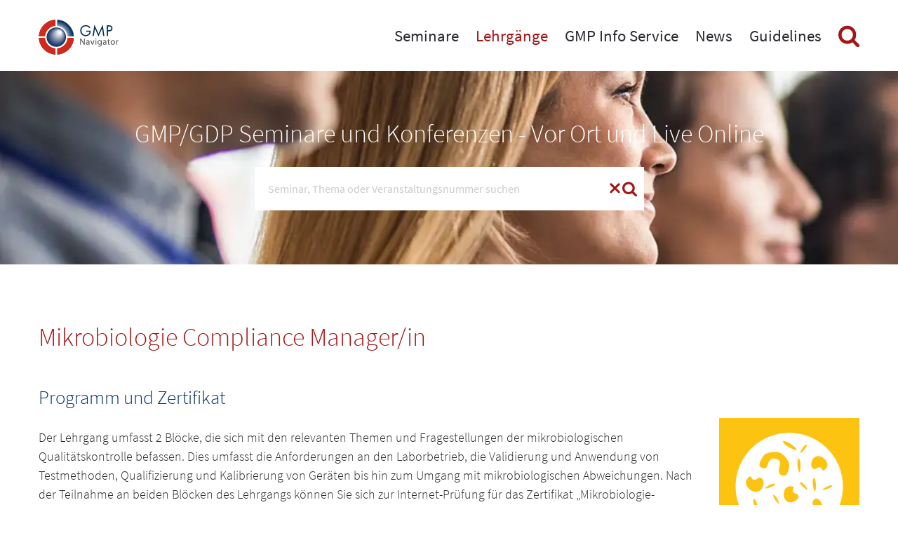

--- FILE ---
content_type: text/html; charset=UTF-8
request_url: https://www.gmp-navigator.com/gmp-gdp-lehrgang/der-mikrobiologie-compliance-manager
body_size: 10545
content:
 <!DOCTYPE html>
<html lang="de">
<head>

<link rel="preconnect" href="//privacy-proxy.usercentrics.eu">
<link rel="preload" href="//privacy-proxy.usercentrics.eu/latest/uc-block.bundle.js" as="script">
<script type="application/javascript" src="https://privacy-proxy.usercentrics.eu/latest/uc-block.bundle.js"></script>
<script>
uc.deactivateBlocking([
  'BJ59EidsWQ',
]);
</script>
      <meta charset="UTF-8">
    <title>Mikrobiologie Compliance Manager/in - GMP Navigator</title>
    <base href="https://www.gmp-navigator.com/">

          <meta name="robots" content="index,follow">
      <meta name="description" content="In der Wirkstoff- und Pharmaindustrie ist die Prüfung von Zwischen- und Endprodukten auf ihre mikrobiologische Qualität von entscheidender Bedeutung. Dabei wird von den Mitarbeitern im mikrobiologischen Labor der sichere Umgang mit einer ganzen Palette von Testmethoden gefordert.  Grundsätzlich sind diese Tests in den …">
      <meta name="generator" content="Contao Open Source CMS">
    
          <link rel="canonical" href="https://www.gmp-navigator.com/gmp-gdp-lehrgang/der-mikrobiologie-compliance-manager">
    
    <meta name="viewport" content="width=device-width, initial-scale=1, user-scalable=yes">
        <link rel="stylesheet" href="assets/css/frontend.css,mobile-navigation.scss,megamenu.scss,animate.css,st...-735b9319.css">        <script src="assets/js/jquery.min.js,mobile-navigation.js,ixan.js,injectinvisiblecss.js...-6b3ca19f.js"></script><script src="files/x-theme/dependencies/touchswipe/jquery.touchSwipe.min.js?v=15bf6cc2"></script><link rel="shortcut icon" type="image/x-icon" href="files/custom/images/favicon.ico">
<link rel="apple-touch-icon-precomposed" href="files/custom/images/apple-touch-icon.png" />
  
<!-- Google Tag Manager -->
<script type="text/javascript">(function(w,d,s,l,i){w[l]=w[l]||[];w[l].push({'gtm.start':
new Date().getTime(),event:'gtm.js'});var f=d.getElementsByTagName(s)[0],
j=d.createElement(s),dl=l!='dataLayer'?'&l='+l:'';j.async=true;j.src=
'https://www.googletagmanager.com/gtm.js?id='+i+dl;f.parentNode.insertBefore(j,f);
})(window,document,'script','dataLayer','GTM-5X85JD4');</script>
<!-- End Google Tag Manager -->

</head>
<body id="top" class="no-script RightPanel">

      
<div class="custom">
      
<div id="body-top">
  <div class="inside">
    

<!-- indexer::stop -->
<div class="ce_body_top">

    
    
    <!-- body-top-header begin -->
    <div class="body-top-header original-header">
        <div class="grid-container">
                        <div class="grid-x">
                <div class="text-left shrink logo cell">

<div class="ce_image cell block">

        
  
  
<figure class="image_container">
      <a href="./" title="GMP Navigator - GMP Navigator">
  
  

<img src="assets/images/3/gmp-navigator-logo-a4890cae.svg" width="220" height="95" alt="GMP Navigator - GMP Navigator">


      </a>
  
  </figure>



</div>
  
</div><div class="text-right auto mobile-navigation-trigger main-navigation-mobile cell auto hide-for-large text-right"><div class="mnavbar"><div class="navbar bar-top"></div><div class="navbar bar-middle"></div><div class="navbar bar-bottom"></div></div></div><div class="text-right auto main-navigation-desktop cell show-for-large">
<!-- indexer::stop -->
<nav class="mod_navigation block">

  
  <a href="gmp-gdp-lehrgang/der-mikrobiologie-compliance-manager#skipNavigation1" class="invisible">Navigation überspringen</a>

  

<!-- indexer::stop -->
<ul class="level_1">

    
        
            
                <li class="submenu first mega-menu">
                    <a href="seminare/alle-gmp-seminare-konferenzen" title="Seminare" class="submenu first" aria-haspopup="true" itemprop="url">
                        <span itemprop="name">Seminare</span>
                    </a>
                    

<!-- indexer::stop -->
<ul class="level_2">

    
        
            
                <li class="first mega-menu-item">
                    <div class="menu-container">
                        <div class="ce_ContainerStart grid-container">

<div class="ce_ixelgen_headline_extended h3 mb-0 cell block">

        
  
                
                        <p class="headline_extended below"><strong class="h3">Seminar- und Konferenzthemen</strong></p>            
    


</div>
<div class="ce_GridStart grid-margin-x grid-x">

<div class="ce_hyperlink cell medium-4 block">

        
  
          <a href="seminare/gmp-seminare-nach-thema" class="hyperlink_txt" title="Gesamtprogramm">Gesamtprogramm</a>
      

</div>

<div class="ce_hyperlink cell medium-4 block">

        
  
          <a href="seminare/gmp-seminare-nach-thema/seminare-gmp-basisausbildung" class="hyperlink_txt" title="GMP Grundlagen/Basis Seminare">GMP Grundlagen/Basis Seminare</a>
      

</div>

<div class="ce_hyperlink cell medium-4 block">

        
  
          <a href="seminare/gmp-seminare-nach-thema/gmp-seminare-qualitaetssicherung-dokumentation" class="hyperlink_txt" title="Qualitätssicherung">Qualitätssicherung</a>
      

</div>

<div class="ce_hyperlink cell medium-4 block">

        
  
          <a href="seminare/gmp-seminare-nach-thema/gmp-seminare-qualifizierung-validierung" class="hyperlink_txt" title="Validierung">Validierung</a>
      

</div>

<div class="ce_hyperlink cell medium-4 block">

        
  
          <a href="seminare/gmp-seminare-nach-thema/gmp-seminare-it-computervalidierung" class="hyperlink_txt" title="Computervalidierung/IT Compliance">Computervalidierung/IT Compliance</a>
      

</div>

<div class="ce_hyperlink cell medium-4 block">

        
  
          <a href="seminare/gmp-seminare-nach-thema/gmp-seminare-kuenstliche-intelligenz-ki" class="hyperlink_txt" title="NEU! Künstliche Intelligenz &#40;KI&#41;">NEU! Künstliche Intelligenz &#40;KI&#41;</a>
      

</div>

<div class="ce_hyperlink cell medium-4 block">

        
  
          <a href="seminare/gmp-seminare-nach-thema/gmp-seminare-qualitaetskontrolle-analytik-statistik" class="hyperlink_txt" title="Qualitätskontrolle/Analytik">Qualitätskontrolle/Analytik</a>
      

</div>

<div class="ce_hyperlink cell medium-4 block">

        
  
          <a href="seminare/gmp-seminare-nach-thema/gmp-seminare-allgemeine-mibi-themen" class="hyperlink_txt" title="Mikrobiologie/Hygiene">Mikrobiologie/Hygiene</a>
      

</div>

<div class="ce_hyperlink cell medium-4 block">

        
  
          <a href="seminare/gmp-seminare-nach-thema/gmp-seminare-produktion-technik" class="hyperlink_txt" title="Pharma-Technik">Pharma-Technik</a>
      

</div>

<div class="ce_hyperlink cell medium-4 block">

        
  
          <a href="seminare/gmp-seminare-nach-thema/gmp-seminare-sterile-herstellung" class="hyperlink_txt" title="Steril">Steril</a>
      

</div>

<div class="ce_hyperlink cell medium-4 block">

        
  
          <a href="seminare/gmp-seminare-nach-thema/gmp-seminare-packmittel-verpackung" class="hyperlink_txt" title="Verpackung und Packmittel">Verpackung und Packmittel</a>
      

</div>

<div class="ce_hyperlink cell medium-4 block">

        
  
          <a href="seminare/gmp-seminare-nach-thema/seminare-gdp-lager-logistik" class="hyperlink_txt" title="Good Distribution Practice">Good Distribution Practice</a>
      

</div>

<div class="ce_hyperlink cell medium-4 block">

        
  
          <a href="seminare/gmp-seminare-nach-thema/gmp-seminare-entwicklung-pruefpraeparate" class="hyperlink_txt" title="Entwicklung">Entwicklung</a>
      

</div>

<div class="ce_hyperlink cell medium-4 block">

        
  
          <a href="seminare/gmp-seminare-nach-thema/gmp-seminare-regulatory-affairs-compliance" class="hyperlink_txt" title="Regulatory Affairs">Regulatory Affairs</a>
      

</div>

<div class="ce_hyperlink cell medium-4 block">

        
  
          <a href="seminare/gmp-seminare-nach-thema/european-conferences-education-courses" class="hyperlink_txt" title="European Conferences and Education Courses">European Conferences and Education Courses</a>
      

</div>

<div class="ce_hyperlink cell medium-4 block">

        
  
          <a href="seminare/gmp-seminare-nach-thema/gmp-seminare-sachkundige-person" class="hyperlink_txt" title="Sachkundige Person/QP">Sachkundige Person/QP</a>
      

</div>

<div class="ce_hyperlink cell medium-4 block">

        
  
          <a href="seminare/gmp-seminare-nach-thema/gmp-seminare-biotechnologie" class="hyperlink_txt" title="Biotechnologie/Blut/ATMP">Biotechnologie/Blut/ATMP</a>
      

</div>

<div class="ce_hyperlink cell medium-4 block">

        
  
          <a href="seminare/gmp-seminare-nach-thema/gmp-seminare-medizinprodukte-kosmetika" class="hyperlink_txt" title="Medizinprodukte">Medizinprodukte</a>
      

</div>

<div class="ce_hyperlink cell medium-4 block">

        
  
          <a href="seminare/gmp-seminare-nach-thema/gmp-seminare-wirkstoffe-hilfsstoffe" class="hyperlink_txt" title="Wirkstoffe/APIs">Wirkstoffe/APIs</a>
      

</div>
</div>

<div class="ce_ixelgen_headline_extended h3 mb-0 mt-2 cell block">

        
  
                
                        <p class="headline_extended below"><strong class="h3">Durchführung der Veranstaltung</strong></p>            
    


</div>
<div class="ce_GridStart grid-margin-x grid-x">

<div class="ce_hyperlink cell medium-4 block">

        
  
          <a href="/suchergebnisse?typ=VORORT" class="hyperlink_txt" title="Alle Veranstaltungen vor Ort &#40;in Hotels&#41;">Alle Veranstaltungen vor Ort &#40;in Hotels&#41;</a>
      

</div>

<div class="ce_hyperlink cell medium-4 block">

        
  
          <a href="/suchergebnisse?typ=ONLINE" class="hyperlink_txt" title="Online Seminare">Online Seminare</a>
      

</div>

<div class="ce_hyperlink cell medium-4 block">

        
  
          <a href="/suchergebnisse?typ=AUFZEICHNUNG" class="hyperlink_txt" title="Aufzeichnungen">Aufzeichnungen</a>
      

</div>
</div>

<div class="ce_ixelgen_headline_extended h3 mb-0 mt-2 cell block">

        
  
                
                        <p class="headline_extended below"><strong class="h3">Top Events</strong></p>            
    


</div>
<div class="ce_GridStart grid-margin-x grid-x">

<div class="ce_hyperlink cell medium-4 block">

        
  
          <a href="seminare/top-events" class="hyperlink_txt" title="Nationale und Internationale Top Events">Nationale und Internationale Top Events</a>
      

</div>
</div>

<div class="ce_ixelgen_headline_extended h3 mb-0 mt-2 cell block">

        
  
                
                        <p class="headline_extended below"><strong class="h3">Weitere Leistungen</strong></p>            
    


</div>
<div class="ce_GridStart grid-margin-x grid-x">

<div class="ce_hyperlink cell medium-4 block">

        
  
          <a href="seminare/gmp-gdp-in-house-trainings" class="hyperlink_txt" title="Inhouse Training">Inhouse Training</a>
      

</div>

<div class="ce_hyperlink cell medium-4 block">

        
  
          <a href="on-demand-online-training/gmp-gdp-elearning" class="hyperlink_txt" title="E-Learning">E-Learning</a>
      

</div>

<div class="ce_hyperlink cell medium-4 block">

        
  
          <a href="seminare/zertifikat-gmp-gdp-weiterbildung" class="hyperlink_txt" title="Zertifizierung">Zertifizierung</a>
      

</div>
</div>

<div class="ce_ixelgen_headline_extended h3 mb-0 mt-2 cell block">

        
  
                
                        <p class="headline_extended below"><strong class="h3">Weitere Informationen</strong></p>            
    


</div>
<div class="ce_GridStart grid-margin-x grid-x">

<div class="ce_hyperlink cell medium-4 block">

        
  
          <a href="gmp-live-online-training/so-funktioniert-es" class="hyperlink_txt" title="Technische Hinweise">Technische Hinweise</a>
      

</div>

<div class="ce_hyperlink cell medium-4 block">

        
  
          <a href="seminare/fachausstellungen-und-sponsoring" class="hyperlink_txt" title="Fachausstellungen und Sponsoring">Fachausstellungen und Sponsoring</a>
      

</div>

<div class="ce_hyperlink cell medium-4 block">

        
  
          <a href="go-green" class="hyperlink_txt" title="GOGREEN">GOGREEN</a>
      

</div>
</div>
</div>
  
                    </div>
                    <a href="seminare/alle-gmp-seminare-konferenzen" title="Alle GMP-Seminare und -Konferenzen" class="first default"  itemprop="url">
                        <span itemprop="name">Veranstaltungen im Überblick</span>
                    </a>
                                    </li>

            
        
    
        
            
                <li class="default">
                    <a href="seminare/gmp-seminare-nach-thema" title="Veranstaltungen nach Thema" itemprop="url">
                        <span itemprop="name">Gesamtprogramm</span>
                    </a>
                                    </li>

            
        
    
        
            
                <li class="default">
                    <a href="seminare/top-events" title="Top Events" itemprop="url">
                        <span itemprop="name">Top Events</span>
                    </a>
                                    </li>

            
        
    
        
            
                <li class="event-list-content default">
                    <a href="suchergebnisse?typ=VORORT" title="Veranstaltungen vor Ort &#40;in Hotels&#41;" class="event-list-content" itemprop="url">
                        <span itemprop="name">Veranstaltungen vor Ort &#40;in Hotels&#41;</span>
                    </a>
                                    </li>

            
        
    
        
            
                <li class="event-list-content default">
                    <a href="suchergebnisse?typ=ONLINE" title="Online Seminare" class="event-list-content" itemprop="url">
                        <span itemprop="name">Online Seminare</span>
                    </a>
                                    </li>

            
        
    
        
            
                <li class="event-list-content default">
                    <a href="suchergebnisse?typ=AUFZEICHNUNG" title="Aufzeichnungen" class="event-list-content" itemprop="url">
                        <span itemprop="name">Aufzeichnungen</span>
                    </a>
                                    </li>

            
        
    
        
            
                <li class="submenu default">
                    <a href="seminare/gmp-gdp-in-house-trainings" title="Weitere Leistungen" class="submenu" aria-haspopup="true" itemprop="url">
                        <span itemprop="name">Weitere Leistungen</span>
                    </a>
                    

<!-- indexer::stop -->
<ul class="level_3">

    
        
            
                <li class="first default">
                    <a href="seminare/gmp-gdp-in-house-trainings" title="Inhouse Trainings" class="first" itemprop="url">
                        <span itemprop="name">Inhouse Training</span>
                    </a>
                                    </li>

            
        
    
        
            
                <li class="nav-clear-both nav-float-left default">
                    <a href="on-demand-online-training/gmp-gdp-elearning" title="E-Learning" class="nav-clear-both nav-float-left" itemprop="url">
                        <span itemprop="name">E-Learning</span>
                    </a>
                                    </li>

            
        
    
        
            
                <li class="last default">
                    <a href="seminare/zertifikat-gmp-gdp-weiterbildung" title="Zertifikat" class="last" itemprop="url">
                        <span itemprop="name">Zertifizierung</span>
                    </a>
                                    </li>

            
        
    
</ul>
<!-- indexer::continue -->
                </li>

            
        
    
        
            
                <li class="submenu last default">
                    <a href="gmp-live-online-training/so-funktioniert-es" title="Weitere Informationen" class="submenu last" aria-haspopup="true" itemprop="url">
                        <span itemprop="name">Weitere Informationen</span>
                    </a>
                    

<!-- indexer::stop -->
<ul class="level_3">

    
        
            
                <li class="first default">
                    <a href="gmp-live-online-training/so-funktioniert-es" title="Technische Hinweise" class="first" itemprop="url">
                        <span itemprop="name">Technische Hinweise</span>
                    </a>
                                    </li>

            
        
    
        
            
                <li class="default">
                    <a href="seminare/fachausstellungen-und-sponsoring" title="Fachausstellungen und Sponsoring" itemprop="url">
                        <span itemprop="name">Fachausstellungen und Sponsoring</span>
                    </a>
                                    </li>

            
        
    
        
            
                <li class="last default">
                    <a href="go-green" title="GOGREEN - Concept Heidelberg sendet klimaneutral" class="last" itemprop="url">
                        <span itemprop="name">GoGreen</span>
                    </a>
                                    </li>

            
        
    
</ul>
<!-- indexer::continue -->
                </li>

            
        
    
</ul>
<!-- indexer::continue -->
                </li>

            
        
    
        
            
                <li class="submenu trail mega-menu">
                    <a href="gmp-gdp-lehrgaenge/uebersicht" title="GMP-/GDP Lehrgänge" class="submenu trail" aria-haspopup="true" itemprop="url">
                        <span itemprop="name">Lehrgänge</span>
                    </a>
                    

<!-- indexer::stop -->
<ul class="level_2">

    
        
            
                <li class="sibling first mega-menu-item">
                    <div class="menu-container">
                        <div class="ce_ContainerStart grid-container">

<div class="ce_ixelgen_headline_extended h3 mb-0 mt-2 cell block">

        
  
                
                        <p class="headline_extended below"><strong class="h3">Alle GMP/GDP Lehrgänge</strong></p>            
    


</div>
<div class="ce_GridStart grid-margin-x grid-x">

<div class="ce_hyperlink cell block">

        
  
          <a href="gmp-gdp-lehrgaenge/uebersicht" class="hyperlink_txt" title="Weitere Informationen zu den Lehrgängen">Weitere Informationen zu den Lehrgängen</a>
      

</div>

<div class="navigation-3-cols cell mt-1"><!-- indexer::stop -->
      <div class="layout_latest layout_latest_megamenu ce_hyperlink cell arc_6 block  first even">  
  <a href="gmp-gdp-lehrgang/der-datenintegritaets-compliance-manager" class="hyperlink_txt" title="Datenintegritäts-Compliance Manager/in">Datenintegritäts-Compliance Manager/in</a>
</div><div class="layout_latest layout_latest_megamenu ce_hyperlink cell arc_6 block  odd">  
  <a href="gmp-gdp-lehrgang/der-gmp-experte-in-der-entwicklung" class="hyperlink_txt" title="GMP-Experte/Expertin in der Entwicklung">GMP-Experte/Expertin in der Entwicklung</a>
</div><div class="layout_latest layout_latest_megamenu ce_hyperlink cell arc_6 block  even">  
  <a href="gmp-gdp-lehrgang/der-validierungsbeauftragte-fuer-medizinprodukte" class="hyperlink_txt" title="Validierungsbeauftragte/r für Medizinprodukte">Validierungsbeauftragte/r für Medizinprodukte</a>
</div><div class="layout_latest layout_latest_megamenu ce_hyperlink cell arc_6 block  odd">  
  <a href="gmp-gdp-lehrgang/der-packmittel-experte" class="hyperlink_txt" title="Packmittel-Experte/Expertin">Packmittel-Experte/Expertin</a>
</div><div class="layout_latest layout_latest_megamenu ce_hyperlink cell arc_6 block  even">  
  <a href="gmp-gdp-lehrgang/der-zertifizierte-fachauditor-fuer-gmp" class="hyperlink_txt" title="Zertifizierte/r Fachauditor/in für GMP">Zertifizierte/r Fachauditor/in für GMP</a>
</div><div class="layout_latest layout_latest_megamenu ce_hyperlink cell arc_6 block  odd">  
  <a href="gmp-gdp-lehrgang/der-hygienebeauftragte" class="hyperlink_txt" title="Hygienebeauftragte/r">Hygienebeauftragte/r</a>
</div><div class="layout_latest layout_latest_megamenu ce_hyperlink cell arc_6 block  even">  
  <a href="gmp-gdp-lehrgang/der-gmp-compliance-manager" class="hyperlink_txt" title="GMP-Compliance Manager/in">GMP-Compliance Manager/in</a>
</div><div class="layout_latest layout_latest_megamenu ce_hyperlink cell arc_6 block  odd">  
  <a href="gmp-gdp-lehrgang/der-dokumentations-beauftragte" class="hyperlink_txt" title="Dokumentations-Beauftragte/r">Dokumentations-Beauftragte/r</a>
</div><div class="layout_latest layout_latest_megamenu ce_hyperlink cell arc_6 block  even">  
  <a href="gmp-gdp-lehrgang/gmp-beauftragter-fuer-die-sterilproduktion" class="hyperlink_txt" title="GMP-Beauftragte/r für die Sterilproduktion">GMP-Beauftragte/r für die Sterilproduktion</a>
</div><div class="layout_latest layout_latest_megamenu ce_hyperlink cell arc_6 block  odd">  
  <a href="gmp-gdp-lehrgang/der-computervalidierungs-beauftragte" class="hyperlink_txt" title="Computervalidierungs-Beauftragte/r">Computervalidierungs-Beauftragte/r</a>
</div><div class="layout_latest layout_latest_megamenu ce_hyperlink cell arc_6 block  even">  
  <a href="gmp-gdp-lehrgang/der-mikrobiologie-compliance-manager" class="hyperlink_txt" title="Mikrobiologie Compliance Manager/in">Mikrobiologie Compliance Manager/in</a>
</div><div class="layout_latest layout_latest_megamenu ce_hyperlink cell arc_6 block  odd">  
  <a href="gmp-gdp-lehrgang/der-gmp-beauftragte-im-analytischen-labor" class="hyperlink_txt" title="GMP-Beauftragte/r im analytischen Labor">GMP-Beauftragte/r im analytischen Labor</a>
</div><div class="layout_latest layout_latest_megamenu ce_hyperlink cell arc_6 block  even">  
  <a href="gmp-gdp-lehrgang/der-validierungsbeauftragte" class="hyperlink_txt" title="Validierungsbeauftragte/r in der pharmazeutischen Industrie">Validierungsbeauftragte/r in der pharmazeutischen Industrie</a>
</div><div class="layout_latest layout_latest_megamenu ce_hyperlink cell arc_6 block  odd">  
  <a href="gmp-gdp-lehrgang/die-verantwortliche-person-fuer-gdp-der-grosshandelsbeauftragte" class="hyperlink_txt" title="Verantwortliche Person für GDP / Großhandelsbeauftragte/r">Verantwortliche Person für GDP / Großhandelsbeauftragte/r</a>
</div><div class="layout_latest layout_latest_megamenu ce_hyperlink cell arc_6 block  last even">  
  <a href="gmp-gdp-lehrgang/der-pharma-ingenieur-techniker-technikexperte" class="hyperlink_txt" title="Pharma-Ingenieur/in / -Techniker/in / -Technikexperte/-expertin">Pharma-Ingenieur/in / -Techniker/in / -Technikexperte/-expertin</a>
</div>  <!-- indexer::continue -->

</div></div>

<div class="ce_ixelgen_headline_extended h3 mb-0 mt-2 cell block">

        
  
                
                        <p class="headline_extended below"><strong class="h3">Internetprüfungen</strong></p>            
    


</div>
<div class="ce_GridStart grid-margin-x grid-x">

<div class="ce_hyperlink cell large-4 block">

        
  
          <a href="gmp-gdp-lehrgaenge/internetpruefungen/information-internetpruefung" class="hyperlink_txt" title="Informationen">Informationen</a>
      

</div>

<div class="ce_hyperlink cell large-4 block">

        
  
          <a href="gmp-gdp-lehrgaenge/internetpruefungen/internetpruefung-ablegen" class="hyperlink_txt" title="Internet-Prüfung ablegen">Internet-Prüfung ablegen</a>
      

</div>
</div>
</div>
  
                    </div>
                    <a href="gmp-gdp-lehrgaenge/uebersicht" title="Übersicht der GMP- und GDP Lehrgänge" class="sibling first default"  itemprop="url">
                        <span itemprop="name">Übersicht der GMP- und GDP Lehrgänge</span>
                    </a>
                                    </li>

            
        
    
        
            
                <li class="submenu sibling last default">
                    <a href="gmp-gdp-lehrgaenge/internetpruefungen/information-internetpruefung" title="Internetprüfungen" class="submenu sibling last" aria-haspopup="true" itemprop="url">
                        <span itemprop="name">Internetprüfungen</span>
                    </a>
                    

<!-- indexer::stop -->
<ul class="level_3">

    
        
            
                <li class="first default">
                    <a href="gmp-gdp-lehrgaenge/internetpruefungen/information-internetpruefung" title="Informationen" class="first" itemprop="url">
                        <span itemprop="name">Informationen</span>
                    </a>
                                    </li>

            
        
    
        
            
                <li class="last default">
                    <a href="gmp-gdp-lehrgaenge/internetpruefungen/internetpruefung-ablegen" title="Internetprüfung zu GMP/GDP-Lehrgang ablegen" class="last" itemprop="url">
                        <span itemprop="name">Internet-Prüfung ablegen</span>
                    </a>
                                    </li>

            
        
    
</ul>
<!-- indexer::continue -->
                </li>

            
        
    
</ul>
<!-- indexer::continue -->
                </li>

            
        
    
        
            
                <li class="submenu mega-menu">
                    <a href="was-ist-gmp" title="GMP Info Service" class="submenu" aria-haspopup="true" itemprop="url">
                        <span itemprop="name">GMP Info Service</span>
                    </a>
                    

<!-- indexer::stop -->
<ul class="level_2">

    
        
            
                <li class="submenu first mega-menu-item">
                    <div class="menu-container">
                        <div class="ce_ContainerStart grid-container">

<div class="ce_ixelgen_headline_extended h3 mb-0 cell block">

        
  
                
                        <p class="headline_extended below"><strong class="h3">GMP-Informationen und Datenbanken</strong></p>            
    


</div>
<div class="ce_GridStart grid-margin-x grid-x">

<div class="ce_hyperlink cell large-4 block">

        
  
          <a href="was-ist-gmp" class="hyperlink_txt" title="Was ist GMP?">Was ist GMP?</a>
      

</div>

<div class="ce_hyperlink cell large-4 block">

        
  
          <a href="mygmp/uebersicht" class="hyperlink_txt" title="myGMP">myGMP</a>
      

</div>

<div class="ce_hyperlink cell large-4 block">

        
  
          <a href="datenbanken-gmp-inspektionen" class="hyperlink_txt" title="GMP Inspection Database">GMP Inspection Database</a>
      

</div>

<div class="ce_hyperlink cell large-4 block">

        
  
          <a href="hilfreiche-links" class="hyperlink_txt" title="GMP Links">GMP Links</a>
      

</div>

<div class="ce_hyperlink cell large-4 block">

        
  
          <a href="gmp-glossar-lexikon" class="hyperlink_txt" title="GMP-Lexikon und Glossar">GMP-Lexikon und Glossar</a>
      

</div>

<div class="ce_hyperlink cell large-4 block">

        
  
          <a href="gmp-app" class="hyperlink_txt" title="GMP WebApp">GMP WebApp</a>
      

</div>
</div>

<div class="ce_ixelgen_headline_extended h3 mb-0 mt-2 cell block">

        
  
                
                        <p class="headline_extended below"><strong class="h3">Publikationen</strong></p>            
    


</div>
<div class="ce_GridStart grid-margin-x grid-x">

<div class="ce_hyperlink cell large-4 block">

        
  
          <a href="gmp-services/publikationen/pharma-technologie-journal" class="hyperlink_txt" title="Pharma Technologie Journal">Pharma Technologie Journal</a>
      

</div>

<div class="ce_hyperlink cell large-4 block">

        
  
          <a href="gmp-services/publikationen/gmp-handbuecher" class="hyperlink_txt" title="GMP-Handbücher">GMP-Handbücher</a>
      

</div>

<div class="ce_hyperlink cell large-4 block">

        
  
          <a href="gmp-journal" class="hyperlink_txt" title="GMP Journal">GMP Journal</a>
      

</div>
</div>

<div class="ce_ixelgen_headline_extended h3 mb-0 mt-2 cell block">

        
  
                
                        <p class="headline_extended below"><strong class="h3">GMP-Services</strong></p>            
    


</div>
<div class="ce_GridStart grid-margin-x grid-x">

<div class="ce_hyperlink cell large-4 block">

        
  
          <a href="gmp-partner" class="hyperlink_txt" title="GMP Partner">GMP Partner</a>
      

</div>

<div class="ce_hyperlink cell large-4 block">

        
  
          <a href="seminare/gmp-schulungen" class="hyperlink_txt" title="GMP-Schulungen">GMP-Schulungen</a>
      

</div>

<div class="ce_hyperlink cell large-4 block">

        
  
          <a href="seminare/gmp-basistraining" class="hyperlink_txt" title="GMP-Basistraining">GMP-Basistraining</a>
      

</div>

<div class="ce_hyperlink cell large-4 block">

        
  
          <a href="gmp-services/gmp-consulting" class="hyperlink_txt" title="GMP Consulting">GMP Consulting</a>
      

</div>

<div class="ce_hyperlink cell large-4 block">

        
  
          <a href="gmp-services/apic-audits" class="hyperlink_txt" title="APIC Audits">APIC Audits</a>
      

</div>
</div>
</div>
  
                    </div>
                    <a href="gmp-glossar-lexikon" title="GMP-Informationen und Datenbanken" class="submenu first default"  aria-haspopup="true" itemprop="url">
                        <span itemprop="name">GMP-Informationen und Datenbanken</span>
                    </a>
                    

<!-- indexer::stop -->
<ul class="level_3">

    
        
            
                <li class="first default">
                    <a href="was-ist-gmp" title="Was ist GMP?" class="first" itemprop="url">
                        <span itemprop="name">Was ist GMP?</span>
                    </a>
                                    </li>

            
        
    
        
            
                <li class="default">
                    <a href="mygmp/uebersicht" title="myGMP Übersicht" itemprop="url">
                        <span itemprop="name">myGMP</span>
                    </a>
                                    </li>

            
        
    
        
            
                <li class="default">
                    <a href="datenbanken-gmp-inspektionen" title="GMP Inspection Database" itemprop="url">
                        <span itemprop="name">GMP Inspection Database</span>
                    </a>
                                    </li>

            
        
    
        
            
                <li class="default">
                    <a href="hilfreiche-links" title="Hilfreiche Links" itemprop="url">
                        <span itemprop="name">GMP Links</span>
                    </a>
                                    </li>

            
        
    
        
            
                <li class="last default">
                    <a href="gmp-glossar-lexikon" title="GMP-Lexikon und Glossar" class="last" itemprop="url">
                        <span itemprop="name">GMP-Lexikon und Glossar</span>
                    </a>
                                    </li>

            
        
    
</ul>
<!-- indexer::continue -->
                </li>

            
        
    
        
            
                <li class="submenu default">
                    <a href="gmp-partner" title="GMP-Services" class="submenu" aria-haspopup="true" itemprop="url">
                        <span itemprop="name">GMP-Services</span>
                    </a>
                    

<!-- indexer::stop -->
<ul class="level_3">

    
        
            
                <li class="first default">
                    <a href="gmp-partner" title="GMP-Partner" class="first" itemprop="url">
                        <span itemprop="name">GMP-Partner</span>
                    </a>
                                    </li>

            
        
    
        
            
                <li class="default">
                    <a href="seminare/gmp-schulungen" title="GMP-Schulungen" itemprop="url">
                        <span itemprop="name">GMP-Schulungen</span>
                    </a>
                                    </li>

            
        
    
        
            
                <li class="default">
                    <a href="seminare/gmp-basistraining" title="GMP-Basistraining" itemprop="url">
                        <span itemprop="name">GMP-Basistraining</span>
                    </a>
                                    </li>

            
        
    
        
            
                <li class="default">
                    <a href="gmp-services/gmp-consulting" title="GMP Consulting" itemprop="url">
                        <span itemprop="name">GMP Consulting</span>
                    </a>
                                    </li>

            
        
    
        
            
                <li class="last default">
                    <a href="gmp-services/apic-audits" title="APIC Audits" class="last" itemprop="url">
                        <span itemprop="name">APIC Audits</span>
                    </a>
                                    </li>

            
        
    
</ul>
<!-- indexer::continue -->
                </li>

            
        
    
        
            
                <li class="submenu last default">
                    <a href="gmp-services/publikationen/pharma-technologie-journal" title="Publikationen" class="submenu last" aria-haspopup="true" itemprop="url">
                        <span itemprop="name">Publikationen</span>
                    </a>
                    

<!-- indexer::stop -->
<ul class="level_3">

    
        
            
                <li class="first default">
                    <a href="gmp-services/publikationen/pharma-technologie-journal" title="Pharma Technologie Journal" class="first" itemprop="url">
                        <span itemprop="name">Pharma Technologie Journal</span>
                    </a>
                                    </li>

            
        
    
        
            
                <li class="publications default">
                    <a href="gmp-services/publikationen/gmp-handbuecher" title="GMP-Handbücher" class="publications" itemprop="url">
                        <span itemprop="name">GMP-Handbücher</span>
                    </a>
                                    </li>

            
        
    
        
            
                <li class="last default">
                    <a href="gmp-journal" title="GMP Journal" class="last" itemprop="url">
                        <span itemprop="name">GMP Journal</span>
                    </a>
                                    </li>

            
        
    
</ul>
<!-- indexer::continue -->
                </li>

            
        
    
</ul>
<!-- indexer::continue -->
                </li>

            
        
    
        
            
                <li class="submenu GMP-News mega-menu">
                    <a href="gmp-news/aktuelle-gmp-news" title="News" class="submenu GMP-News" aria-haspopup="true" itemprop="url">
                        <span itemprop="name">News</span>
                    </a>
                    

<!-- indexer::stop -->
<ul class="level_2">

    
        
            
                <li class="news-overview first mega-menu-item">
                    <div class="menu-container">
                        <div class="ce_ContainerStart grid-container">

<div class="ce_hyperlink h3 cell block">

        
  
          <a href="gmp-news/aktuelle-gmp-news" class="hyperlink_txt" title="Aktuelle News">Aktuelle News</a>
      

</div>

<div class="ce_ixelgen_headline_extended h3 mb-0 mt-2 cell block">

        
  
                
                        <p class="headline_extended below"><strong class="h3">News Themensortiert</strong></p>            
    


</div>
<div class="ce_GridStart grid-margin-x grid-x">

<div class="navigation-3-cols cell"><!-- indexer::stop -->
<div class="ce_hyperlink cell block">
  <a href="gmp-news/themensortiert/gmp-news-analytik" class="hyperlink_txt" title="GMP News zum Thema Analytik">Analytik</a>
</div>
<div class="ce_hyperlink cell block">
  <a href="gmp-news/themensortiert/gmp-news-arzneimittelfaelschungen" class="hyperlink_txt" title="GMP News zum Thema Arzneimittelfälschungen">Arzneimittelfälschungen</a>
</div>
<div class="ce_hyperlink cell block">
  <a href="gmp-news/themensortiert/gmp-news-aseptik-mikrobiologie" class="hyperlink_txt" title="GMP News zum Thema Aseptik / Mikrobiologie">Aseptik / Mikrobiologie</a>
</div>
<div class="ce_hyperlink cell block">
  <a href="gmp-news/themensortiert/gmp-news-blut-biopharmazeutika-atmp" class="hyperlink_txt" title="GMP News zum Thema Blut, Biopharmazeutika und ATMP">Blut, Biopharmazeutika und ATMP</a>
</div>
<div class="ce_hyperlink cell block">
  <a href="gmp-news/themensortiert/gmp-news-computervalidierung" class="hyperlink_txt" title="GMP News zum Thema Computervalidierung">Computervalidierung</a>
</div>
<div class="ce_hyperlink cell block">
  <a href="gmp-news/themensortiert/gmp-news-drug-safety-pharmakovigilanz" class="hyperlink_txt" title="GMP News zum Thema Drug Safety/Pharmakovigilanz">Drug Safety/Pharmakovigilanz</a>
</div>
<div class="ce_hyperlink cell block">
  <a href="gmp-news/themensortiert/gmp-news-pflanzliche-arzneimittel-cannabis" class="hyperlink_txt" title="GMP News zum Thema Pflanzliche Arzneimittel (inkl. Cannabis)">Pflanzliche Arzneimittel (inkl. Cannabis)</a>
</div>
<div class="ce_hyperlink cell block">
  <a href="gmp-news/themensortiert/gmp-news-entwicklung-pruefpraeparate-gcp" class="hyperlink_txt" title="GMP News zum Thema Entwicklung / Prüfpräparate / GCP">Entwicklung / Prüfpräparate / GCP</a>
</div>
<div class="ce_hyperlink cell block">
  <a href="gmp-news/themensortiert/good-distribution-practice-news" class="hyperlink_txt" title="Good Distribution Practices News">Good Distribution Practices</a>
</div>
<div class="ce_hyperlink cell block">
  <a href="gmp-news/themensortiert/gmp-news-inspektionen-audits" class="hyperlink_txt" title="GMP News zum Thema Inspektionen/Audits">GMP Inspektionen/Audits</a>
</div>
<div class="ce_hyperlink cell block">
  <a href="gmp-news/themensortiert/gmp-news-medizinprodukte" class="hyperlink_txt" title="GMP News zum Thema Medizinprodukte">GMP für Medizinprodukte</a>
</div>
<div class="ce_hyperlink cell block">
  <a href="gmp-news/themensortiert/gmp-news-kuenstliche-intelligenz-ki" class="hyperlink_txt" title="GMP News zum Thema Künstliche Intelligenz &#40;KI&#41;">NEU! Künstliche Intelligenz &#40;KI&#41;</a>
</div>
<div class="ce_hyperlink cell block">
  <a href="gmp-news/themensortiert/gmp-news-pharmatechnik" class="hyperlink_txt" title="GMP News zum Thema Pharma Technik">Pharma Technik</a>
</div>
<div class="ce_hyperlink cell block">
  <a href="gmp-news/themensortiert/gmp-news-quality-assurance" class="hyperlink_txt" title="GMP News zum Thema Quality Assurance">Quality Assurance</a>
</div>
<div class="ce_hyperlink cell block">
  <a href="gmp-news/themensortiert/gmp-news-validierung" class="hyperlink_txt" title="GMP News zum Thema Validierung">Validierung</a>
</div>
<div class="ce_hyperlink cell block">
  <a href="gmp-news/themensortiert/packmittel" class="hyperlink_txt" title="GMP News zum Thema Packmittel">Packmittel</a>
</div>
<div class="ce_hyperlink cell block">
  <a href="gmp-news/themensortiert/gmp-news-wirk-und-hilfsstoffe" class="hyperlink_txt" title="GMP News zum Thema Wirk- und Hilfsstoffe">Wirk- und Hilfsstoffe</a>
</div>
<div class="ce_hyperlink cell block">
  <a href="gmp-news/themensortiert/gmp-news-zulassung-regulatory" class="hyperlink_txt" title="GMP News zum Thema Zulassung / Regulatory">Zulassung / Regulatory</a>
</div>
<!-- indexer::continue -->

</div></div>

<div class="ce_hyperlink h3 mb-0 mt-1 cell block">

        
  
          <a href="gmp-newsletter" class="hyperlink_txt" title="Newsletter abonnieren">Newsletter abonnieren</a>
      

</div>

<div class="ce_hyperlink h3 mb-0 mt-1 cell block">

        
  
          <a href="gmp-newsletter/redaktionsleitung" class="hyperlink_txt" title="Redaktionsleitung">Redaktionsleitung</a>
      

</div>
</div>
  
                    </div>
                    <a href="gmp-news/aktuelle-gmp-news" title="Aktuelle News" class="news-overview first default"  itemprop="url">
                        <span itemprop="name">Aktuelle News</span>
                    </a>
                                    </li>

            
        
    
        
            
                <li class="submenu news-themensortiert default">
                    <a href="gmp-news/themensortiert/gmp-news-analytik" title="News Themensortiert" class="submenu news-themensortiert" aria-haspopup="true" itemprop="url">
                        <span itemprop="name">News Themensortiert</span>
                    </a>
                    

<!-- indexer::stop -->
<ul class="level_3">

    
        
            
                <li class="news-overview-themes first default">
                    <a href="gmp-news/themensortiert/gmp-news-analytik" title="GMP News zum Thema Analytik" class="news-overview-themes first" itemprop="url">
                        <span itemprop="name">Analytik</span>
                    </a>
                                    </li>

            
        
    
        
            
                <li class="news-overview-themes default">
                    <a href="gmp-news/themensortiert/gmp-news-arzneimittelfaelschungen" title="GMP News zum Thema Arzneimittelfälschungen" class="news-overview-themes" itemprop="url">
                        <span itemprop="name">Arzneimittelfälschungen</span>
                    </a>
                                    </li>

            
        
    
        
            
                <li class="news-overview-themes default">
                    <a href="gmp-news/themensortiert/gmp-news-aseptik-mikrobiologie" title="GMP News zum Thema Aseptik / Mikrobiologie" class="news-overview-themes" itemprop="url">
                        <span itemprop="name">Aseptik / Mikrobiologie</span>
                    </a>
                                    </li>

            
        
    
        
            
                <li class="news-overview-themes default">
                    <a href="gmp-news/themensortiert/gmp-news-blut-biopharmazeutika-atmp" title="GMP News zum Thema Blut, Biopharmazeutika und ATMP" class="news-overview-themes" itemprop="url">
                        <span itemprop="name">Blut, Biopharmazeutika und ATMP</span>
                    </a>
                                    </li>

            
        
    
        
            
                <li class="news-overview-themes default">
                    <a href="gmp-news/themensortiert/gmp-news-computervalidierung" title="GMP News zum Thema Computervalidierung" class="news-overview-themes" itemprop="url">
                        <span itemprop="name">Computervalidierung</span>
                    </a>
                                    </li>

            
        
    
        
            
                <li class="news-overview-themes default">
                    <a href="gmp-news/themensortiert/gmp-news-drug-safety-pharmakovigilanz" title="GMP News zum Thema Drug Safety/Pharmakovigilanz" class="news-overview-themes" itemprop="url">
                        <span itemprop="name">Drug Safety/Pharmakovigilanz</span>
                    </a>
                                    </li>

            
        
    
        
            
                <li class="news-overview-themes default">
                    <a href="gmp-news/themensortiert/gmp-news-pflanzliche-arzneimittel-cannabis" title="GMP News zum Thema Pflanzliche Arzneimittel (inkl. Cannabis)" class="news-overview-themes" itemprop="url">
                        <span itemprop="name">Pflanzliche Arzneimittel (inkl. Cannabis)</span>
                    </a>
                                    </li>

            
        
    
        
            
                <li class="news-overview-themes default">
                    <a href="gmp-news/themensortiert/gmp-news-entwicklung-pruefpraeparate-gcp" title="GMP News zum Thema Entwicklung / Prüfpräparate / GCP" class="news-overview-themes" itemprop="url">
                        <span itemprop="name">Entwicklung / Prüfpräparate / GCP</span>
                    </a>
                                    </li>

            
        
    
        
            
                <li class="news-overview-themes default">
                    <a href="gmp-news/themensortiert/good-distribution-practice-news" title="Good Distribution Practices News" class="news-overview-themes" itemprop="url">
                        <span itemprop="name">Good Distribution Practices</span>
                    </a>
                                    </li>

            
        
    
        
            
                <li class="news-overview-themes default">
                    <a href="gmp-news/themensortiert/gmp-news-inspektionen-audits" title="GMP News zum Thema Inspektionen/Audits" class="news-overview-themes" itemprop="url">
                        <span itemprop="name">GMP Inspektionen/Audits</span>
                    </a>
                                    </li>

            
        
    
        
            
                <li class="news-overview-themes default">
                    <a href="gmp-news/themensortiert/gmp-news-medizinprodukte" title="GMP News zum Thema Medizinprodukte" class="news-overview-themes" itemprop="url">
                        <span itemprop="name">GMP für Medizinprodukte</span>
                    </a>
                                    </li>

            
        
    
        
            
                <li class="news-overview-themes default">
                    <a href="gmp-news/themensortiert/gmp-news-kuenstliche-intelligenz-ki" title="GMP News zum Thema Künstliche Intelligenz &#40;KI&#41;" class="news-overview-themes" itemprop="url">
                        <span itemprop="name">NEU! Künstliche Intelligenz &#40;KI&#41;</span>
                    </a>
                                    </li>

            
        
    
        
            
                <li class="news-overview-themes default">
                    <a href="gmp-news/themensortiert/gmp-news-pharmatechnik" title="GMP News zum Thema Pharma Technik" class="news-overview-themes" itemprop="url">
                        <span itemprop="name">Pharma Technik</span>
                    </a>
                                    </li>

            
        
    
        
            
                <li class="news-overview-themes default">
                    <a href="gmp-news/themensortiert/gmp-news-quality-assurance" title="GMP News zum Thema Quality Assurance" class="news-overview-themes" itemprop="url">
                        <span itemprop="name">Quality Assurance</span>
                    </a>
                                    </li>

            
        
    
        
            
                <li class="news-overview-themes default">
                    <a href="gmp-news/themensortiert/gmp-news-validierung" title="GMP News zum Thema Validierung" class="news-overview-themes" itemprop="url">
                        <span itemprop="name">Validierung</span>
                    </a>
                                    </li>

            
        
    
        
            
                <li class="news-overview-themes default">
                    <a href="gmp-news/themensortiert/packmittel" title="GMP News zum Thema Packmittel" class="news-overview-themes" itemprop="url">
                        <span itemprop="name">Packmittel</span>
                    </a>
                                    </li>

            
        
    
        
            
                <li class="news-overview-themes default">
                    <a href="gmp-news/themensortiert/gmp-news-wirk-und-hilfsstoffe" title="GMP News zum Thema Wirk- und Hilfsstoffe" class="news-overview-themes" itemprop="url">
                        <span itemprop="name">Wirk- und Hilfsstoffe</span>
                    </a>
                                    </li>

            
        
    
        
            
                <li class="news-overview-themes last default">
                    <a href="gmp-news/themensortiert/gmp-news-zulassung-regulatory" title="GMP News zum Thema Zulassung / Regulatory" class="news-overview-themes last" itemprop="url">
                        <span itemprop="name">Zulassung / Regulatory</span>
                    </a>
                                    </li>

            
        
    
</ul>
<!-- indexer::continue -->
                </li>

            
        
    
        
            
                <li class="newsletter default">
                    <a href="gmp-newsletter" title="Newsletter abonnieren" class="newsletter" itemprop="url">
                        <span itemprop="name">Newsletter abonnieren</span>
                    </a>
                                    </li>

            
        
    
        
            
                <li class="last default">
                    <a href="gmp-newsletter/redaktionsleitung" title="Redaktionsleitung" class="last" itemprop="url">
                        <span itemprop="name">Redaktionsleitung</span>
                    </a>
                                    </li>

            
        
    
</ul>
<!-- indexer::continue -->
                </li>

            
        
    
        
            
                <li class="default">
                    <a href="gmp-guidelines" title="GMP Guidelines" itemprop="url">
                        <span itemprop="name">Guidelines</span>
                    </a>
                                    </li>

            
        
    
        
            
                <li class="navigation-search-icon last default">
                    <a href="seminare/alle-gmp-seminare-konferenzen" title="Suche" class="navigation-search-icon last" itemprop="url">
                        <span itemprop="name">Suche</span>
                    </a>
                                    </li>

            
        
    
</ul>
<!-- indexer::continue -->

  <span id="skipNavigation1" class="invisible"></span>

</nav>
<!-- indexer::continue -->
</div>            </div>
            
                    </div>
    </div>
    <!-- body-top-header end -->
    
</div>
<!-- indexer::continue -->
  
  </div>
</div>
  </div>
<div id="navi-mobile" class="hide-for-large"><div class="site-overlay"></div></div>
    <div id="wrapper">

                    
      
              <div id="container">

                      <main id="main">
              <div class="inside">
                

  <div class="mod_article pb-0 pt-0 banner-search-subpages grid-container full block" id="article-973">
    
          <div class="grid-x">

      <div class="ixfe_bg_wrapper ixfe_bg_image" style=" background-image:url('files/eca/userImages/banner/header-gmp-nav-unterseiten-1900x220.webp');">
    <div class="ce_ContainerStart pt-0 pb-0 banner-overlay grid-container ixfe_bg_image">
<div class="ce_GridStart grid-x">
<div class="ce_CellStart cell small-12">

<div class="ce_ixelgen_headline_extended cell small-12 text-center block">

        
  
                
                        <p class="headline_extended below"><strong class="h1">GMP/GDP Seminare und Konferenzen - Vor Ort und Live Online</strong></p>            
    


</div>
</div>
<div class="ce_CellStart cell small-12 large-6 large-offset-3 text-center">

<!-- indexer::stop -->
<div class="ce_form grid-container block">

  <form action="suchergebnisse" method="get" enctype="application/x-www-form-urlencoded" id="idSearchForm" class="search-form">
    <div class="formbody">
                  <div class="form-fields"><div class="grid-x">
<div class="widget widget-text cell small-11">
    
    
  <input type="text" name="searchtext" id="ctrl_501" class="text" value="" placeholder="Seminar, Thema oder Veranstaltungsnummer suchen">
</div>

<div class="widget widget-submit cell small-1">
    
        <img class="button-search" id="idFulltextDelete" alt="clear search" src="/files/eca/userImages/home/2022/clear-button.svg">
    <input type="image" src="files/eca/userImages/home/2022/search.svg" id="ctrl_502" class="submit" title="Suchen" alt="Suchen">
  </div>
</div></div>
    </div>
  </form>
</div>
<!-- indexer::continue -->
</div>
</div>
</div>
</div>  
</div>    
      </div>



  <div class="mod_article grid-container block" id="article-81">
    
          <div class="grid-x"><div class="ce_CellStart cell">

<div class="mod_newsreader readerCertification block">

        
  
  
<div class="layout_full_certification layout_full block">

  <h1>Mikrobiologie Compliance Manager/in</h1>

      
<div class="ce_text cell block">

        
  
  
      
<figure class="image_container float_right" style="margin-top:50px;">
  
  

<img src="assets/images/1/mikrobiologie-71156853.png" width="200" height="200" alt="">


  
  </figure>

  
      <h2>Programm und Zertifikat</h2>
<p>Der Lehrgang umfasst 2 Blöcke, die sich mit den relevanten Themen und Fragestellungen der mikrobiologischen Qualitätskontrolle befassen. Dies umfasst die Anforderungen an den Laborbetrieb, die Validierung und Anwendung von Testmethoden, Qualifizierung und Kalibrierung von Geräten bis hin zum Umgang mit mikrobiologischen Abweichungen. Nach der Teilnahme an beiden Blöcken des Lehrgangs können Sie sich zur Internet-Prüfung für das Zertifikat „Mikrobiologie-Compliance-Manager/in“ anmelden. Damit erfüllen Sie die GMP-Anforderung nach einem Nachweis des Schulungserfolges.</p>
<h2>Internet-Prüfung</h2>
<p>Zum Abschluss dieses Lehrgangs haben Sie die Möglichkeit, eine Prüfung im Internet abzulegen. Nach erfolgreichem Bestehen erhalten Sie Ihr Zertifikat zum/zur „Mikrobiologie-Compliance-Manager/in“ und erlangen dadurch den Nachweis Ihrer Qualifikation. Lesen Sie dazu die Informationen zu <a href="gmp-gdp-lehrgaenge/internetpruefungen/information-internetpruefung">Internet-</a><br><a href="gmp-gdp-lehrgaenge/internetpruefungen/information-internetpruefung">Prüfungen</a>.</p>
<h2>Seminare im Rahmen des Lehrgangs „Mikrobiologie-Compliance-Manager/in“</h2>
<p>Im Rahmen des Lehrgangs werden folgende Seminare angeboten:</p>
<ul>
<li>Mikrobiologie Compliance Manager/in, Block 1 (M 1)</li>
<li>Mikrobiologie Compliance Manager/in, Block 2 (M 2)</li>
</ul>
<h2>Aufbauseminare</h2>
<p>Darüber hinaus werden zu speziellen Themen, z. B. zur Keimidentifizierung in der Praxis oder zum Datenmanagement und Trending weiterführende<br>Seminare angeboten, derzeit sind diese:</p>
<ul>
<li>Labortraining: Praxis der Mikrobiologie und Keimidentifizierung (M 6)</li>
<li>Effizientes Datenmanagement in der Mikrobiologie (M 9)</li>
<li>Aktuelle Trends bei der Endotoxin- und Pyrogentestung (M 5)</li>
</ul>  

</div>

<div class="ce_text cell block">

            <h2>Haben Sie noch Fragen?</h2>
      
  
      <p>Herr Axel H. Schroeder steht Ihnen für weitere Auskünfte gerne zur Verfügung:<br>Telefon 06221 / 84 44 0, Fax 06221 / 84 44 34,<br>E-Mail: <a href="&#109;&#97;&#105;&#108;&#116;&#111;&#58;&#115;&#x63;&#104;&#x72;&#111;&#x65;&#100;&#x65;&#114;&#x40;&#99;&#x6F;&#110;&#x63;&#101;&#x70;&#116;&#x2D;&#104;&#x65;&#105;&#x64;&#101;&#x6C;&#98;&#x65;&#114;&#x67;&#46;&#x64;&#101;">&#115;&#x63;&#104;&#x72;&#111;&#x65;&#100;&#x65;&#114;&#x40;&#99;&#x6F;&#110;&#x63;&#101;&#x70;&#116;&#x2D;&#104;&#x65;&#105;&#x64;&#101;&#x6C;&#98;&#x65;&#114;&#x67;&#46;&#x64;&#101;&nbsp;</a></p>  
  
  

</div>

<div class="ce_ixelgen_button certificationDetailLink cell block">

        
  
            <a class="custom_button button btn-v1" href="gmp-gdp-lehrgaenge/der-mikrobiologie-compliance-manager-anerkannte-seminare">

            
            Eine Übersicht über die aktuell angebotenen Seminare dieses Lehrgangs mit Inhalten und Anmeldeformularen finden Sie hier
            
        </a>
    

</div>
  
</div>

      <!-- indexer::stop -->
    <p class="back mt-1"><a class="button-outline btn-v1" href="javascript:history.go(-1)" title="Zurück">Zurück</a></p>
    <!-- indexer::continue -->
  
  
</div>
</div>
</div>    
      </div>

              </div>
                          </main>
          
                                
                                
        </div>
      
      
                        <footer id="footer">
            <div class="inside">
              
<div id="back-to-top" class="on-side fade-in">
	<div class="btn"></div>
</div>

<script>
(function($) {
    $(document).ready(function(){
        goBackToTop();
    });

    function goBackToTop() {
        var backToTop = $('#back-to-top');

        backToTop.find('.btn').click(function(){
            $('body,html').animate({
                scrollTop: 0
            }, 800);
            return false;
        });
                calcPosition();

        // Events
        var activateHeight = 200;
        $(window).scroll(function() {
            if (!($('body').hasClass('home'))){
                if ($(this).scrollTop() > activateHeight){
                    backToTop.addClass('activated'); // show
                } else {
                    backToTop.removeClass('activated'); // hide
                }
            }
            calcPosition();
        });

        $(window).resize(function() {
            calcPosition();
        });
        } // function end

        function calcPosition() {
        // calculate position
        var customPaddingBottom = 20; // custom padding bottom
        var contentWidth = $('#container').width(); // mein column width
        var paddingBottom = $('#footer').height(); // footer height
        var contentHeight = $(document).height(); // document height
        var scrollHeight = $(document).scrollTop() + $(window).height(); // scrol height
        var marginBottom = 0;
        if (scrollHeight >= contentHeight - paddingBottom) {
            marginBottom = paddingBottom - (contentHeight - scrollHeight);
        }
        $('#back-to-top').css({
            'width' : contentWidth,
            'bottom': marginBottom + customPaddingBottom
        });

    } // function end
    })(jQuery);
</script>
  


<div class="ixfe_bg_wrapper color_light-gray">
    <div class="ce_ContainerStart footer-custom fcv1 grid-container">
<div class="ce_GridStart footer-custom fcv1 grid-x">
<div class="ce_CellStart cell small-4 medium-3 large-6">
<div class="ce_GridStart grid-margin-x grid-x">

<div class="ce_text cell small-12 block">

        
  
      <h2>Quick Links</h2>  
  
  

</div>

<div class="ce_text quicklinks cell small-12 medium-12 large-5 block">

        
  
      <p><a href="concept-heidelberg">CONCEPT HEIDELBERG</a><br><a href="ueber-uns/kontakt">Kontakt</a></p>  
  
  

</div>

<div class="ce_ixelgen_spacer cell small-2 hide-for-small-only hide-for-medium-only block">

        
  
</div>
</div>
</div>
<div class="ce_CellStart cell small-8 medium-9 large-6">
<div class="ce_GridStart grid-margin-x grid-x">

<div class="ce_hyperlink cell small-6 medium-3 block">

        
  
      <figure class="image_container">
            <a href="https://www.gmp-compliance.org/" title="ECA Academy" class="hyperlink_img" target="_blank" rel="noreferrer noopener">

<img src="assets/images/c/ECA_Academy_Logo-66e8d7ee.svg" width="180" height="65" alt="ECA Academy">

</a>
                </figure>
  

</div>

<div class="ce_hyperlink cell small-6 medium-3 block">

        
  
      <figure class="image_container">
            <a href="https://www.gdp-navigator.de/" title="GDP Navigator" class="hyperlink_img" target="_blank" rel="noreferrer noopener">

<img src="assets/images/b/gdp-navigator-logo-b8726444.svg" width="140" height="60" alt="GDP Navigator">

</a>
                </figure>
  

</div>

<div class="ce_ixelgen_iconbox color-xml-feed cell small-3 medium-2 iconbox variant_1 size-m icon-above block">

        
          <a title="Newsfeed" class="element-as-link" href="https://app.gxp-services.net/gmp_newsfeed.xml" target="_blank">
    
            <div class="icon-cell float-above">
                            <i class="icon icon-size-m" data-icon="&#xf14f;"></i>
                    </div>
    
        <div class="icon-box-container">
            
            
        </div>

    
        </a>
    

</div>

<div class="ce_ixelgen_iconbox primary-color-text s-pt-1 cell iconbox variant_1 size-m icon-left block">

        
          <a title="GMP Navigator App" class="element-as-link" href="gmp-app">
    
            <div class="icon-cell float-left">
                            <i class="icon icon-size-m" data-icon="&#xe903;"></i>
                    </div>
    
        <div class="icon-box-container">
            
                            <div class="text"><p><span class="font-size-xl">Laden Sie die GMP Navigator App herunter</span></p></div>
            
        </div>

    
        </a>
    

</div>
</div>
</div>
</div>
</div>
</div>  


<div class="ixfe_bg_wrapper">
    <div class="ce_ContainerStart footer-bottom grid-container">
<div class="ce_GridStart grid-x">

<div class="ce_text copyright cell medium-6 block">

        
  
      <p>© 2026 CONCEPT HEIDELBERG GmbH, Heidelberg</p>  
  
  

</div>

<div class="ce_text copyright cell medium-6 medium-text-right block">

        
  
      <p><a href="impressum">Impressum</a> | <a href="datenschutz">Datenschutz</a> | <a href="javascript:UC_UI.showSecondLayer();">Cookie-Einstellungen</a> | <a href="agb">AGB</a></p>  
  
  

</div>
</div>
</div>
</div>  
            </div>
          </footer>
              
    </div>

      
  <script>
  jQuery(function($) {
    $(document).accordion({
      // Put custom options here
      heightStyle: 'content',
      header: '.toggler',
      active: false,
      collapsible: true,
      create: function(event, ui) {
        ui.header.addClass('active');
        $('.toggler').attr('tabindex', 0);
      },
      activate: function(event, ui) {
      	if(ui.newHeader.length==0) return;
      	
        ui.newHeader.addClass('active');
        ui.oldHeader.removeClass('active');
        $('.toggler').attr('tabindex', 0);
		if( !$(ui.newHeader).parent().hasClass('accordion-no-animation') ) {
	        // now scroll to selected accordion
	        var offset = ui.newHeader.offset().top;
	        var distanceToTop = $('.body-top-header').height();
	        $('html,body').animate( { scrollTop: offset - (distanceToTop + 40) }, 500 );			
		}
      }
    });
  });
</script>


<script src="assets/colorbox/js/colorbox.min.js?v=1.6.6"></script>
<script>
    jQuery(function($) {
        $('a[data-lightbox]').map(function() {
            $(this).colorbox({
                // Put custom options here
                loop: false
                ,rel: $(this).attr('data-lightbox')
                ,maxWidth: '95%'
                ,maxHeight: '95%'
                ,onOpen: function() {
                    $('body').addClass('no-scroll');
                }
                ,onClosed: function() {
                    $('body').removeClass('no-scroll');
                }
            });
            if(Foundation.MediaQuery.is('small only')) {
                $(this).colorbox({
                    maxWidth: '100%'
                    ,maxHeight: '100%'
                    ,className: 'cbox-smartphone'
                    ,onComplete: function() {
                        $('#colorbox').swipe( {
                            //Generic swipe handler for all directions
                            swipeLeft:function(event, direction, distance, duration, fingerCount, fingerData) {
                               $.colorbox.next();
                            },
                            swipeUp:function(event, direction, distance, duration, fingerCount, fingerData) {
                               $.colorbox.close();
                            },
                            threshold: 75
                        });
                    }
                });
            }
        });
    });
</script>

<script src="assets/swipe/js/swipe.min.js?v=2.2.1"></script>
<script>
  (function() {
    var e = document.querySelectorAll('.content-slider, .slider-control'), c, i;
    for (i=0; i<e.length; i+=2) {
      c = e[i].getAttribute('data-config').split(',');
      new Swipe(e[i], {
        // Put custom options here
        'auto': parseInt(c[0]),
        'speed': parseInt(c[1]),
        'startSlide': parseInt(c[2]),
        'continuous': parseInt(c[3]),
        'menu': e[i+1]
      });
    }
  })();
</script>
  <script type="application/ld+json">
{
    "@context": "https:\/\/schema.org",
    "@graph": [
        {
            "@type": "WebPage"
        },
        {
            "@id": "#\/schema\/image\/f595ca18-c548-11e8-b622-0cc47a302122",
            "@type": "ImageObject",
            "contentUrl": "\/assets\/images\/1\/mikrobiologie-71156853.png"
        },
        {
            "@type": "BreadcrumbList",
            "itemListElement": [
                {
                    "@type": "ListItem",
                    "item": {
                        "@id": "https:\/\/www.gmp-navigator.com\/",
                        "name": "GMP Navigator"
                    },
                    "position": 1
                },
                {
                    "@type": "ListItem",
                    "item": {
                        "@id": "https:\/\/www.gmp-navigator.com\/gmp-gdp-lehrgaenge\/uebersicht",
                        "name": "Lehrgänge"
                    },
                    "position": 2
                },
                {
                    "@type": "ListItem",
                    "item": {
                        "@id": "https:\/\/www.gmp-navigator.com\/gmp-gdp-lehrgang\/der-mikrobiologie-compliance-manager",
                        "name": "Mikrobiologie Compliance Manager/in"
                    },
                    "position": 3
                }
            ]
        }
    ]
}
</script>
<script type="application/ld+json">
{
    "@context": "https:\/\/schema.contao.org",
    "@graph": [
        {
            "@type": "Page",
            "fePreview": false,
            "groups": [],
            "noSearch": false,
            "pageId": 53,
            "protected": false,
            "title": "Mikrobiologie Compliance Manager\/in"
        }
    ]
}
</script></body>
</html>

--- FILE ---
content_type: image/svg+xml
request_url: https://www.gmp-navigator.com/files/eca/userImages/home/2022/clear-button.svg
body_size: 347
content:
<svg xmlns="http://www.w3.org/2000/svg" viewBox="0 0 24 24">
  <path 
    d="M19.1 4.9c-.4-.4-1-.4-1.4 0L12 10.6 6.3 4.9c-.4-.4-1-.4-1.4 0s-.4 1 0 1.4L10.6 12l-5.7 5.7c-.4.4-.4 1 0 1.4.2.2.4.3.7.3.3 0 .5-.1.7-.3L12 13.4l5.7 5.7c.2.2.4.3.7.3.3 0 .5-.1.7-.3.4-.4.4-1 0-1.4L13.4 12l5.7-5.7c.4-.4.4-1 0-1.4z" 
    fill="#a41515"
    stroke="#a41515"
    stroke-width="1.5"
    stroke-linecap="round"
    stroke-linejoin="round"
  />
</svg>

  
  
  
  